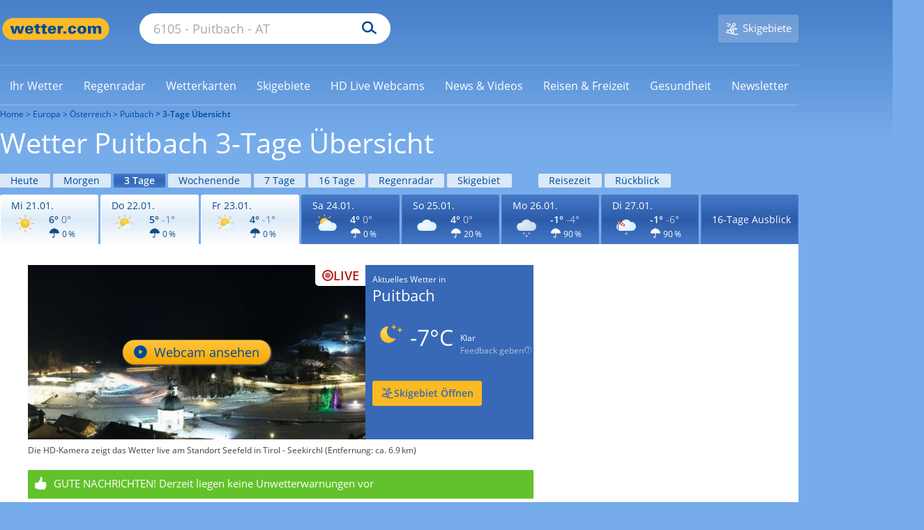

--- FILE ---
content_type: image/svg+xml
request_url: https://cs3.wettercomassets.com/wcomv6/uwsv2/iconsv2/d420/icon-w110.svg
body_size: 2824
content:
<svg xmlns="http://www.w3.org/2000/svg" xmlns:xlink="http://www.w3.org/1999/xlink" width="140" height="140" viewBox="0 0 140 140" style="fill: none"><path d="M58.9569 38.3948C55.2909 40.0526 52.0833 42.3535 49.334 45.3931C49.1505 45.5775 48.9679 45.8536 48.7844 46.0371L48.6931 46.2225C47.7763 47.3271 46.9509 48.5234 46.1264 49.9051L45.9438 50.1812C45.668 50.5501 45.4855 50.9179 45.3019 51.2868C44.7523 52.2997 44.3861 53.2198 44.0191 54.0492L43.8365 54.5098L43.3771 54.4171C42.1865 54.14 40.9027 54.0492 39.7121 54.0492C28.348 54.0492 19 63.4411 19 74.9524C19 77.8066 19.5497 80.569 20.7412 83.2398C24.0411 90.8821 31.4634 95.762 39.7121 95.762V95.5785H97.9047C110.644 95.5785 121 85.1728 121 72.3735C121 59.5731 110.644 49.1684 97.9047 49.1684C96.6229 49.1684 95.4313 49.2601 94.1475 49.5372L93.7814 49.6289L93.5978 49.3528C88.4664 40.9728 79.668 36.0002 69.9539 36.0002C66.1956 36.0002 62.5306 36.8296 58.9569 38.3948Z" style="fill-rule: evenodd; clip-rule: evenodd; fill: url(#paint0_radial_854_15288)" /><path d="M69.8744 36.0002C66.1631 36.0002 62.4518 36.8193 58.8297 38.3668C55.1183 40.006 51.8598 42.3737 49.0531 45.378C48.8727 45.5604 48.6914 45.8325 48.5111 46.0158L48.42 46.1972C47.5144 47.2903 46.6099 48.5648 45.7955 49.93L45.7043 50.203C45.524 50.5677 45.2526 50.9314 45.0713 51.2961C44.6185 52.2059 44.1657 53.1167 43.8031 54.0275C42.5369 53.7544 41.2688 53.6628 40.0017 53.6628C28.415 53.6628 19 63.1323 19 74.7861C19 77.6998 19.6341 80.5219 20.7209 83.2532C24.0696 90.9929 31.6735 96.0002 40.0017 96.0002H97.3931C110.247 96.0002 120.748 85.4385 120.748 72.5092C120.748 59.5809 110.247 49.0202 97.3931 49.0202C96.2161 49.0202 94.948 49.1109 93.5907 49.3839C88.6122 41.0992 79.65 36.0002 69.8744 36.0002ZM69.8744 37.0915C79.2884 37.0915 87.7968 41.9175 92.7763 50.0199L93.1379 50.6576L93.8621 50.5669C95.1302 50.2939 96.3072 50.2022 97.3931 50.2022C109.704 50.2022 119.662 60.2178 119.662 72.6001C119.662 84.9823 109.704 94.997 97.3931 94.997H40.0016C32.0361 94.997 24.8849 90.2627 21.7156 82.8877C20.6297 80.3387 19.9966 77.6074 19.9966 74.876C19.9966 63.7683 28.9579 54.7551 40.0007 54.7551C41.1777 54.7551 42.3546 54.8458 43.5316 55.1188L44.4372 55.3012L44.7998 54.4821C45.1614 53.662 45.524 52.7522 45.9768 51.8414C46.1571 51.4777 46.3384 51.2037 46.5187 50.84L46.701 50.5669C47.5144 49.2924 48.3298 48.0179 49.2353 46.9248L49.3255 46.7434C49.5058 46.5611 49.6881 46.2871 49.8684 46.1057C52.4938 43.192 55.6622 40.916 59.2824 39.2768C62.7222 37.82 66.3434 37.0915 69.8744 37.0915Z" style="fill-rule: evenodd; clip-rule: evenodd; fill: #BEE2F1" /><mask id="path-3-inside-1_854_15288" style="fill: white"><path d="M71.4838 107.48V103.519C71.4838 103.056 71.2647 102.616 70.8941 102.341C70.2531 101.866 69.7473 101.925 69.2625 102.287C68.7777 102.649 68.519 103.211 68.519 103.808C68.519 105.075 68.519 107.48 68.519 107.48L65.5635 105.686C65.1113 105.411 64.5706 105.296 64.0578 105.418C63.573 105.531 63.2607 105.785 63.1045 106.163C62.8621 106.749 63.0509 107.513 63.573 107.865L67.0715 110.023L63.7455 111.972C63.242 112.266 62.9576 112.839 63.0416 113.42C63.1511 114.182 63.5264 114.659 64.3305 114.68C64.771 114.692 65.2046 114.556 65.5845 114.332C66.4585 113.817 68.463 112.637 68.463 112.637L68.505 116.267C68.512 116.904 68.829 117.515 69.3791 117.825C69.7916 118.058 70.2042 118.058 70.6167 117.825C71.1691 117.513 71.4838 116.895 71.4838 116.255V112.593L74.4672 114.302C74.9008 114.551 75.4066 114.671 75.9007 114.593C76.3948 114.516 76.7538 114.29 76.9169 113.822C77.129 113.211 76.9286 112.39 76.3878 112.043L72.9988 110.068L76.1851 108.079C76.8866 107.614 77.0964 106.885 76.875 106.241C76.6536 105.597 76.0825 105.108 75.2994 105.34C75.001 105.43 74.7493 105.517 74.4906 105.681L71.4838 107.48Z" />

</mask><path d="M71.4838 107.48V103.519C71.4838 103.056 71.2647 102.616 70.8941 102.341C70.2531 101.866 69.7473 101.925 69.2625 102.287C68.7777 102.649 68.519 103.211 68.519 103.808C68.519 105.075 68.519 107.48 68.519 107.48L65.5635 105.686C65.1113 105.411 64.5706 105.296 64.0578 105.418C63.573 105.531 63.2607 105.785 63.1045 106.163C62.8621 106.749 63.0509 107.513 63.573 107.865L67.0715 110.023L63.7455 111.972C63.242 112.266 62.9576 112.839 63.0416 113.42C63.1511 114.182 63.5264 114.659 64.3305 114.68C64.771 114.692 65.2046 114.556 65.5845 114.332C66.4585 113.817 68.463 112.637 68.463 112.637L68.505 116.267C68.512 116.904 68.829 117.515 69.3791 117.825C69.7916 118.058 70.2042 118.058 70.6167 117.825C71.1691 117.513 71.4838 116.895 71.4838 116.255V112.593L74.4672 114.302C74.9008 114.551 75.4066 114.671 75.9007 114.593C76.3948 114.516 76.7538 114.29 76.9169 113.822C77.129 113.211 76.9286 112.39 76.3878 112.043L72.9988 110.068L76.1851 108.079C76.8866 107.614 77.0964 106.885 76.875 106.241C76.6536 105.597 76.0825 105.108 75.2994 105.34C75.001 105.43 74.7493 105.517 74.4906 105.681L71.4838 107.48Z" style="fill: url(#paint1_radial_854_15288); stroke: #C2C2C2; stroke-width: 0.5; stroke-miterlimit: 10; mask: url(#path-3-inside-1_854_15288)" /><defs><radialGradient id="paint0_radial_854_15288" cx="0" cy="0" r="1" gradientUnits="userSpaceOnUse" gradientTransform="translate(41.0252 63.4674) scale(72.8031 42.6553)"><stop offset="0" style="stop-color: #F4F9FF" /><stop offset="1" style="stop-color: #DDEFF9" />


</radialGradient><radialGradient id="paint1_radial_854_15288" cx="0" cy="0" r="1" gradientUnits="userSpaceOnUse" gradientTransform="translate(70 110) rotate(90) scale(8 7)"><stop offset="0" style="stop-color: #E9E9E9" /><stop offset="1" style="stop-color: #CFCFCF" />


</radialGradient>


</defs><svg xmlns="http://www.w3.org/2000/svg" width="140" height="140" viewBox="0 0 140 140" style="fill: none"><path d="M26.5069 48.2578V89.7054" style="stroke: white; stroke-width: 3; stroke-linecap: round" /><path d="M28.0273 49.4368L39.3809 47.1778L63.3046 64.2686C63.3046 64.2686 63.1018 67.1159 62.3922 69.0802C61.6826 70.9463 58.6415 71.5356 58.6415 71.5356L33.0959 60.7318L28.0273 51.8923V49.4368Z" style="fill-rule: evenodd; clip-rule: evenodd; fill: white" /><path d="M40.395 46.0982C40.4963 46.0982 40.4963 46.0982 40.395 46.0982C40.1922 46.0982 39.3813 46.1964 38.8744 46.5893L28.7383 48.7501V49.7322L37.961 47.6697C37.0497 48.7501 35.1237 51.2055 34.3127 52.9734C33.3993 54.8395 32.6897 56.9021 32.3866 58.4735L28.7383 51.9912V53.6609L32.2863 59.9468C32.2863 60.5351 32.488 60.929 32.7921 61.1254C32.9959 61.2226 57.7295 72.3221 59.0463 72.3221C60.4665 72.2239 61.2775 71.3399 62.4939 69.4738C63.7104 67.5095 64.5214 64.8576 63.608 63.5818C63.5076 63.3844 41.7128 46.0982 40.4963 46L40.395 46.0982ZM39.6853 62.4997C39.3812 62.0086 38.773 60.5343 40.699 56.6067C42.7264 52.5798 44.5511 51.6958 45.2607 51.5976C46.4772 52.4815 47.6946 53.4637 49.1128 54.5441C48.2005 55.3298 46.5785 56.7049 45.5648 58.571C44.247 60.831 44.0443 63.3836 43.9429 64.3658C42.4233 63.6783 41.0031 63.089 39.6853 62.4997ZM49.4169 66.8227C49.2141 66.2344 48.7083 64.7602 50.3292 61.6172C52.3566 57.6886 54.1813 58.4743 54.1813 58.4743C55.7019 59.6529 57.2214 60.8325 58.4389 61.8147C57.7293 62.5012 56.7156 63.4834 56.006 64.8584C55.195 66.3316 54.8909 68.0023 54.7895 69.0807C53.27 68.3932 51.3429 67.6085 49.4169 66.8227ZM60.0598 67.4101C60.9731 65.7414 61.6827 65.0539 62.291 64.8574C62.4937 65.3485 62.1896 66.92 61.0735 68.5897C59.9594 70.3576 59.5539 70.6532 59.1484 70.6532C59.1484 69.9647 59.2498 68.8843 60.0598 67.4101ZM28.7383 49.7324V51.9914V49.7324Z" style="fill-rule: evenodd; clip-rule: evenodd; fill: url(#paint0_radial_854_17877)" /><path d="M27.5205 48.2578V90" style="stroke: #404040; stroke-width: 3; stroke-linecap: round" /><defs><radialGradient id="paint0_radial_854_17877" cx="0" cy="0" r="1" gradientUnits="userSpaceOnUse" gradientTransform="translate(46.3688 59.3135) scale(15.782 11.7585)"><stop offset="0" style="stop-color: #D44444" /><stop offset="1" style="stop-color: #C11D1D" />
            
            
        </radialGradient>
        
    </defs></svg></svg>